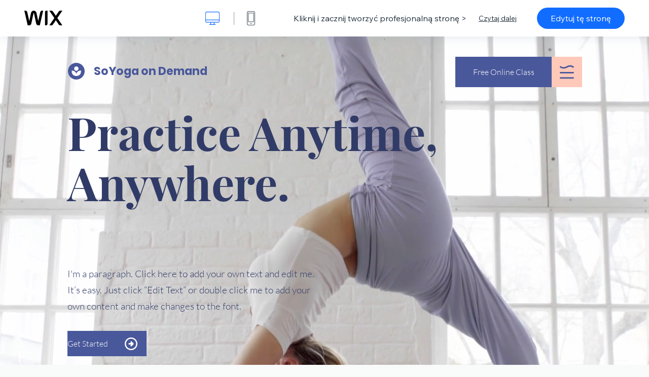

--- FILE ---
content_type: text/html; charset=utf-8
request_url: https://pl.wix.com/website-template/view/html/2241?originUrl=https%3A%2F%2Fpl.wix.com%2Fwebsite%2Ftemplates%2Fhtml%2Fhealth-wellness%2Fwellness%2F2&tpClick=view_button&esi=86b39bdf-26c3-4354-a622-d46d208b0a97
body_size: 6318
content:
<!doctype html>
<html>
  <head>
    <title>Szablon witryny Internetowe studio jogi | WIX</title>
    
    <!-- BEGIN SENTRY -->
    <script id="sentry">
  (function(c,u,v,n,p,e,z,A,w){function k(a){if(!x){x=!0;var l=u.getElementsByTagName(v)[0],d=u.createElement(v);d.src=A;d.crossorigin="anonymous";d.addEventListener("load",function(){try{c[n]=r;c[p]=t;var b=c[e],d=b.init;b.init=function(a){for(var b in a)Object.prototype.hasOwnProperty.call(a,b)&&(w[b]=a[b]);d(w)};B(a,b)}catch(g){console.error(g)}});l.parentNode.insertBefore(d,l)}}function B(a,l){try{for(var d=m.data,b=0;b<a.length;b++)if("function"===typeof a[b])a[b]();var e=!1,g=c.__SENTRY__;"undefined"!==
  typeof g&&g.hub&&g.hub.getClient()&&(e=!0);g=!1;for(b=0;b<d.length;b++)if(d[b].f){g=!0;var f=d[b];!1===e&&"init"!==f.f&&l.init();e=!0;l[f.f].apply(l,f.a)}!1===e&&!1===g&&l.init();var h=c[n],k=c[p];for(b=0;b<d.length;b++)d[b].e&&h?h.apply(c,d[b].e):d[b].p&&k&&k.apply(c,[d[b].p])}catch(C){console.error(C)}}for(var f=!0,y=!1,q=0;q<document.scripts.length;q++)if(-1<document.scripts[q].src.indexOf(z)){f="no"!==document.scripts[q].getAttribute("data-lazy");break}var x=!1,h=[],m=function(a){(a.e||a.p||a.f&&
  -1<a.f.indexOf("capture")||a.f&&-1<a.f.indexOf("showReportDialog"))&&f&&k(h);m.data.push(a)};m.data=[];c[e]=c[e]||{};c[e].onLoad=function(a){h.push(a);f&&!y||k(h)};c[e].forceLoad=function(){y=!0;f&&setTimeout(function(){k(h)})};"init addBreadcrumb captureMessage captureException captureEvent configureScope withScope showReportDialog".split(" ").forEach(function(a){c[e][a]=function(){m({f:a,a:arguments})}});var r=c[n];c[n]=function(a,e,d,b,f){m({e:[].slice.call(arguments)});r&&r.apply(c,arguments)};
  var t=c[p];c[p]=function(a){m({p:a.reason});t&&t.apply(c,arguments)};f||setTimeout(function(){k(h)})})(window,document,"script","onerror","onunhandledrejection","Sentry","b4e7a2b423b54000ac2058644c76f718","https://static.parastorage.com/unpkg/@sentry/browser@5.27.4/build/bundle.min.js",{"dsn":"https://b4e7a2b423b54000ac2058644c76f718@sentry.wixpress.com/217"});
  </script>

    <script type="text/javascript">
    window.Sentry.onLoad(function () {
      window.Sentry.init({
        "release": "marketing-template-viewer@1.2633.0",
        "environment": "production",
        "allowUrls": undefined,
        "denyUrls": undefined
});
      window.Sentry.configureScope(function (scope) {
        scope.setUser({
          id: "null-user-id:e4f31a07-1012-400e-b715-d8dcda2fda03",
          clientId: "e4f31a07-1012-400e-b715-d8dcda2fda03",
        });
        scope.setExtra("user.authenticated", false);
        scope.setExtra("sessionId", "3dfd4710-14db-4a4c-ba99-b0ad07451823");
      });
    });
    </script>
    <!-- END SENTRY -->

    <script>
        window.onWixFedopsLoggerLoaded = function () {
            window.fedopsLogger && window.fedopsLogger.reportAppLoadStarted('marketing-template-viewer');
        }
    </script>
    <script onload="onWixFedopsLoggerLoaded()" src="//static.parastorage.com/unpkg/@wix/fedops-logger@5.519.0/dist/statics/fedops-logger.bundle.min.js" crossorigin></script>

    <meta http-equiv="X-UA-Compatible" content="IE=Edge">
    
      <meta name="viewport" content="width=device-width, initial-scale=1.0, maximum-scale=1.0, user-scalable=no" />
    

    <link rel="icon" sizes="192x192" href="https://www.wix.com/favicon.ico" type="image/x-icon"/>
    <link rel="shortcut icon" href="https://www.wix.com/favicon.ico" type="image/x-icon"/>
    <link rel="apple-touch-icon" href="https://www.wix.com/favicon.ico" type="image/x-icon"/>

    <link rel="stylesheet" href="https://static.parastorage.com/services/third-party/fonts/Helvetica/fontFace.css">
    <link rel="stylesheet" href="https://static.parastorage.com/unpkg/@wix/wix-fonts@1.14.0/madefor.min.css">
    <link rel="stylesheet" href="https://static.parastorage.com/unpkg/@wix/wix-fonts@1.14.0/madeforDisplay.min.css">
    <link rel="stylesheet" href="//static.parastorage.com/services/marketing-template-viewer/1.2633.0/app.min.css">

    <meta name="description" content="Twoja społeczność docenia zdrowie i dobre samopoczucie, a ten szablon kursu wideo pomoże Ci ją zachwycić. Dzięki Wix Video możesz w prosty sposób przesyłać i zarządzać biblioteką wideo, przesyłać strumieniowo treści na stronie i osadzać je na innych platformach internetowych, kontaktować się z widzami i łączyć się z nowymi subskrybentami. Kliknij przycisk &#34;Edytuj&#34;, aby umieścić swoją treść online już dziś.">
    <meta name="author" content="Wixpress">
    <meta http-equiv="content-language" content="pl"/>
    <meta http-equiv="content-type" content="text/html; charset=UTF-8"/>

    <meta property="og:title" content="Szablon witryny Internetowe studio jogi | WIX"/>
    <meta property="og:type" content="website"/>
    <meta property="og:url" content="https://pl.wix.com/website-template/view/html/2241"/>
    <meta property="og:image" content="//static.wixstatic.com/media//templates/image/202c25791ef779f4c153b4692618dea17e0db280ef024f3bf36cd49333c45485.jpg"/>
    <meta content="Wix" property="og:site_name">
    <meta property="og:description" content="Twoja społeczność docenia zdrowie i dobre samopoczucie, a ten szablon kursu wideo pomoże Ci ją zachwycić. Dzięki Wix Video możesz w prosty sposób przesyłać i zarządzać biblioteką wideo, przesyłać strumieniowo treści na stronie i osadzać je na innych platformach internetowych, kontaktować się z widzami i łączyć się z nowymi subskrybentami. Kliknij przycisk &#34;Edytuj&#34;, aby umieścić swoją treść online już dziś."/>
    <meta property="fb:admins" content="731184828"/>
    <meta name="fb:app_id" content="236335823061286"/>
    <meta name="google-site-verification" content="QXhlrY-V2PWOmnGUb8no0L-fKzG48uJ5ozW0ukU7Rpo"/>

    <link rel="canonical" href="https://pl.wix.com/website-template/view/html/2241"/>

    
      <link
              rel="alternate"
              hreflang="cs"
              href="https://cs.wix.com/website-template/view/html/2241"
      />
    
      <link
              rel="alternate"
              hreflang="da"
              href="https://da.wix.com/website-template/view/html/2241"
      />
    
      <link
              rel="alternate"
              hreflang="de"
              href="https://de.wix.com/website-template/view/html/2241"
      />
    
      <link
              rel="alternate"
              hreflang="en"
              href="https://www.wix.com/website-template/view/html/2241"
      />
    
      <link
              rel="alternate"
              hreflang="es"
              href="https://es.wix.com/website-template/view/html/2241"
      />
    
      <link
              rel="alternate"
              hreflang="fr"
              href="https://fr.wix.com/website-template/view/html/2241"
      />
    
      <link
              rel="alternate"
              hreflang="hi"
              href="https://hi.wix.com/website-template/view/html/2241"
      />
    
      <link
              rel="alternate"
              hreflang="id"
              href="https://id.wix.com/website-template/view/html/2241"
      />
    
      <link
              rel="alternate"
              hreflang="it"
              href="https://it.wix.com/website-template/view/html/2241"
      />
    
      <link
              rel="alternate"
              hreflang="ja"
              href="https://ja.wix.com/website-template/view/html/2241"
      />
    
      <link
              rel="alternate"
              hreflang="ko"
              href="https://ko.wix.com/website-template/view/html/2241"
      />
    
      <link
              rel="alternate"
              hreflang="nl"
              href="https://nl.wix.com/website-template/view/html/2241"
      />
    
      <link
              rel="alternate"
              hreflang="no"
              href="https://no.wix.com/website-template/view/html/2241"
      />
    
      <link
              rel="alternate"
              hreflang="pl"
              href="https://pl.wix.com/website-template/view/html/2241"
      />
    
      <link
              rel="alternate"
              hreflang="pt"
              href="https://pt.wix.com/website-template/view/html/2241"
      />
    
      <link
              rel="alternate"
              hreflang="ru"
              href="https://ru.wix.com/website-template/view/html/2241"
      />
    
      <link
              rel="alternate"
              hreflang="sv"
              href="https://sv.wix.com/website-template/view/html/2241"
      />
    
      <link
              rel="alternate"
              hreflang="th"
              href="https://th.wix.com/website-template/view/html/2241"
      />
    
      <link
              rel="alternate"
              hreflang="tr"
              href="https://tr.wix.com/website-template/view/html/2241"
      />
    
      <link
              rel="alternate"
              hreflang="uk"
              href="https://uk.wix.com/website-template/view/html/2241"
      />
    
      <link
              rel="alternate"
              hreflang="vi"
              href="https://vi.wix.com/website-template/view/html/2241"
      />
    
      <link
              rel="alternate"
              hreflang="zh"
              href="https://zh.wix.com/website-template/view/html/2241"
      />
    
    
      <link rel="alternate" hreflang="x-default" href="https://www.wix.com/website-template/view/html/2241" />
    

    
  </head>
  <body>
    <script>
        window.onWixRecorderLoaded = function () {
            window.dispatchEvent(new Event('wixRecorderReady'));
        };
    </script>

    <script async src="//static.parastorage.com/unpkg-semver/wix-recorder/app.bundle.min.js"
            crossorigin onload="onWixRecorderLoaded()"></script>

    <script src="//static.parastorage.com/services/cookie-sync-service/1.347.20/embed-cidx.bundle.min.js"></script>
    <script src="//static.parastorage.com/services/tag-manager-client/1.1028.0/hostTags.bundle.min.js"></script>
    <div id="root"><span data-newcolorsbranding="true" class="wds_1_186_1_newColorsBranding__root wds_1_186_1_madefor__madefor"><div data-hook="app"><div data-hook="tool-bar" class="sbWfkE"><div class="Mn4893"><div class="bZOLNF"><a data-hook="logo" href="/" class="nHuSJZ"><span class="AV8G6s">wix.com</span></a></div><div class="wKSaYa"><button data-hook="desktop-view" class="is65hl sdsgLW"><span class="XFdFwl">Pokaż tryb normalny</span></button><hr class="hS1yv1"/><button data-hook="mobile-view" class="fB70N2"><span class="XFdFwl">Pokaż tryb mobilny</span></button></div></div><div class="TYXuEX"><div class="RyxoSg"><p data-hook="tool-bar-title" class="VaexPL">Kliknij i zacznij tworzyć profesjonalną stronę &gt;</p><a data-hook="info-view" class="bggdgE" tabindex="0" role="dialog" href="#">Czytaj dalej</a><a class="Ydu4WK" data-hook="editor-link" href="https://manage.wix.com/edit-template/from-intro?originTemplateId=629a97d1-3fb3-4873-a34c-930a3db82c10&amp;editorSessionId=86b39bdf-26c3-4354-a622-d46d208b0a97" target="_blank" tabindex="0">Edytuj tę stronę</a></div></div></div><div data-hook="template-demo" class="CJ4D6R"><div data-hook="desktop-view" class="Woz8P7"><iframe data-hook="desktop-iframe" src="https://www.wix.com/demone2/yoga-on-demand?experimentsoff=specs.thunderbolt.viewport_hydration_extended_react_18" title="Internetowe studio jogi" width="100%" height="100%" class="eZTjsa"></iframe></div></div><div data-hook="info-pop-up" class="M05QSQ"><div class="E0wHmq"><button data-hook="card-close" class="eds_d0"><span class="ydbrSa">Zamknij okno informacji</span></button><div class="qLnKwP"><h1 data-hook="card-title" class="PHJvhr">Internetowe studio jogi - szablon strony internetowej</h1><div class="CEjC4K"><h3 data-hook="card-good-for-title" class="xqspyG">Przeznaczone dla:</h3><p data-hook="card-good-for" class="gsbPc5">Instruktorzy jogi online, społeczności fitness i kursy wideo.</p></div><div class="CEjC4K"><h3 class="xqspyG">Opis:</h3><p data-hook="card-description" class="gsbPc5">Twoja społeczność docenia zdrowie i dobre samopoczucie, a ten szablon kursu wideo pomoże Ci ją zachwycić. Dzięki Wix Video możesz w prosty sposób przesyłać i zarządzać biblioteką wideo, przesyłać strumieniowo treści na stronie i osadzać je na innych platformach internetowych, kontaktować się z widzami i łączyć się z nowymi subskrybentami. Kliknij przycisk &quot;Edytuj&quot;, aby umieścić swoją treść online już dziś.</p></div></div><div class="KiqsRq"><a data-hook="card-editor-url" class="XpwCp3 sKD7vO" target="_blank" href="https://manage.wix.com/edit-template/from-intro?originTemplateId=629a97d1-3fb3-4873-a34c-930a3db82c10&amp;editorSessionId=86b39bdf-26c3-4354-a622-d46d208b0a97">Edytuj teraz</a></div></div></div></div></span></div>
    <script>
        window.__BASEURL__ = "https:\u002F\u002Fpl.wix.com\u002Fwebsite-template\u002Fview\u002Fhtml\u002F";
        window.__INITIAL_I18N__ = {"locale":"pl","resources":{"errorPage.templatesLinkText":"Szablony","template.viewer.page.title":"Szablon witryny {{- title}} | WIX","template.viewer.studio.page.title":"Szablon responsywny {{- title}} | Studio Wix","template.viewer.studio.page.description":"Szablon {{- title}} jest gotowy do personalizacji, dostosuj go do swoich potrzeb. Kliknij „Edytuj szablon” i wypróbuj go na dowolnym urządzeniu","template_button_label":"Edytuj stronę","template_seeFeatures_label":"Zobacz wszystkie funkcje","template_expand_examples_text":"Idealne dla","template_expand_header":"Funkcje szablonu","template.viewer.title":"Kliknij i zacznij tworzyć profesjonalną stronę \u003E","template.viewer.title.chooseTemplate":"Choose template and create your amazing website","template.viewer.saveTemplate.button":"Zapisz szablon","template.viewer.choose.button":"Choose Template","template.viewer.edit.button":"Edytuj tę stronę","template.viewer.read.more":"Czytaj dalej","template.viewer.back":"Powrót","template.viewer.info.edit.button":"Edytuj teraz","template.viewer.price":"Cena:","template.viewer.info.title":"{{- title}} - szablon strony internetowej","template.viewer.info.goodFor":"Przeznaczone dla:","template.viewer.info.description":"Opis:","template.viewer.info.desktop.only.notice":"Edytuj ten szablon odwiedzając Wix.com na swoim komputerze, gdzie możesz spersonalizować dowolny szablon z naszej pięknej kolekcji.","template.viewer.see.all.templates":"Zobacz wszystkie szablony","template.viewer.seeAllExpressions":"See all expressions","template.viewer.goToBiggerScreen":"Aby rozpocząć projektowanie, przejdź na komputer.","template.viewer.getStarted":"Do dzieła","template.viewer.startNow":"Rozpocznij","template.viewer.features":"Funkcje","template.viewer.allFeatures":"Wszystkie funkcje","template.viewer.expressions":"Expressions","template.viewer.tutorials":"Tutoriale","template.viewer.updatesAndReleases":"Aktualizacje i wersje","template.viewer.comingSoon":"Już wkrótce","template.viewer.academy":"Akademia","template.viewer.editTemplate":"Edytuj szablon","template.viewer.header.backToTemplates":"Powrót do szablonów","template.viewer.hint.copyPaste.title":"Wskazówka: ","template.viewer.hint.copyPaste.text":"Możesz zapisać wybrane sekcje z tego szablonu, aby ponownie wykorzystać je na swoich stronach Studio. ","template.viewer.hint.copyPaste.urlTitle":"Dowiedz się więcej","a11y.desktop.button":"Pokaż tryb normalny","a11y.mobile.button":"Pokaż tryb mobilny","a11y.close.popup.button":"Zamknij okno informacji","toolbar.tooltip.desktop":"od 1001 w górę","toolbar.tooltip.tablet":"751 - 1000 px","toolbar.tooltip.mobile":"320 - 750 px","errorPage.4xx.title":"Nie mogliśmy znaleźć szablonu, którego szukasz","errorPage.5xx.title":"Nie mogliśmy załadować szablonu","errorPage.subTitle":"Błąd: {{- code }}","errorPage.4xx.details":"Spróbuj \u003Clink\u003Etu\u003C\u002Flink\u003E znaleźć inny szablon.","errorPage.5xx.details":"Chwilowy problem techniczny uniemożliwia nam załadowanie tej strony. Poczekaj kilka minut i spróbuj ponownie.","errorPage.5xx.action":"Odśwież","seo.breadcrumbs.home":"Wix.com","seo.breadcrumbs.websiteTemplates":"Szablony stron","seo.breadcrumbs.studioTemplates":"Szablony Studio","seo.breadcrumbs.template":"Szablony strony internetowej {{- title}}","template.viewer.v2.choose.button":"Choose Template","template.viewer.v2.edit.button":"Edytuj tę stronę","template.viewer.v2.demo.button":"Zobacz stronę demonstracyjną","template.viewer.v2.template.info":"Ten szablon jest odpowiedni dla","template.viewer.v2.template.details":"Informacje o tym szablonie","template.viewer.v2.demo.template.name":"{{name}} - szablon strony internetowej","template.viewer.v2.template.likeThis.title":"Podobne szablony","template.viewer.v2.template.button.edit":"Edytuj","template.viewer.v2.template.button.view":"Zobacz","template.viewer.v2.template.button.view_details":"View Details","template.viewer.v2.header.description":"Kliknij Edytuj i stwórz własną, niesamowitą stronę","template.viewer.v2.header.chooseTemplate":"Choose template and create your amazing website","template.viewer.v2.demo.template.view":"Wyświetl na pełnym ekranie","APP_PORTFOLIO":"Portfolio","APP_PORTFOLIO_DESCRIPTION":"Zaprezentuj swoje prace w pięknym portfolio","APP_DONATIONS":"Donations","APP_DONATIONS_DESCRIPTION":"Zbieraj darowizny online i zarządzaj nimi","APP_EVENTS":"Events","APP_EVENTS_DESCRIPTION":"Twórz wydarzenia, sprzedawaj bilety i śledź odpowiedzi na zaproszenia","APP_BOOKINGS":"Bookings","APP_BOOKINGS_DESCRIPTION":"Pozwól klientom planować spotkania na Twojej stronie","APP_BLOG":"Blog","APP_BLOG_DESCRIPTION":"Pisz posty, zwiększaj ruch i dziel się pomysłami","APP_MENUS":"Wix Restaurants Menus","APP_MENUS_DESCRIPTION":"Stwórz i wyświetlaj swoje menu online","APP_ORDERS":"Wix Restaurants Orders","APP_ORDERS_DESCRIPTION":"Przyjmuj zamówienia online do odbioru i z dostawą","APP_RESERVATIONS":"Table Reservations","APP_RESERVATIONS_DESCRIPTION":"Przyjmuj rezerwacje 24\u002F7 bezpośrednio ze swojej strony","APP_STORES":"Wix Stores","APP_STORES_DESCRIPTION":"Sprzedawaj swoje produkty lub znajdź nowe","APP_PLANS":"Pricing Plans","APP_PLANS_DESCRIPTION":"Sprzedawaj subskrypcje i plany członkowskie","APP_PROGRAMS":"Online Programs","APP_PROGRAMS_DESCRIPTION":"Twórz i sprzedawaj wieloetapowe programy","APP_HOTELS":"Hotels","APP_HOTELS_DESCRIPTION":"Zarządzaj swoim biznesem hotelarskim i go rozwijaj","APP_CHAT":"Chat","APP_CHAT_DESCRIPTION":"Pozwól odwiedzającym kontaktować się o każdej porze","APP_FORMS":"Forms","APP_FORMS_DESCRIPTION":"Pozyskuj leady, pobieraj płatności i nie tylko","APP_INSTAGRAM":"Kanał Instagrama (Nowość)","APP_INSTAGRAM_DESCRIPTION":"Wyświetlaj swoje zdjęcia i filmy z Instagrama","APP_VIDEO":"Video","APP_VIDEO_DESCRIPTION":"Udostępniaj, streamuj i sprzedawaj swoje filmy","APP_MUSIC":"Music","APP_MUSIC_DESCRIPTION":"Streamuj i sprzedawaj swoją muzykę bez prowizji","APP_GROUPS":"Groups","APP_GROUPS_DESCRIPTION":"Hostuj i zarządzaj społecznościami w internecie, a także zarabiaj na ich prowadzeniu","APP_FILE_SHARE":"File Share","APP_FILE_SHARE_DESCRIPTION":"Stwórz i udostępnij bibliotekę plików dla użytkowników strony","thankYou.error.title":"Przepraszamy, coś poszło nie tak!","thankYou.error.description":"Wystąpił problem techniczny po naszej stronie. Wybierz ponownie szablon i spróbuj \nponownie zapisać.","thankYou.error.cta":"Zobacz szablony","thankYou.wixOwnerAppBanner.cta":"Install","thankYou.wixOwnerAppBanner.description":"Get the Wix app, build and manage your site on the go","thankYou.success.title":"Zapisany szablon został wysłany na Twój adres e-mail","thankYou.success.alternativeTitle":"Szablon zostanie wkrótce wysłany na Twój adres e-mail","thankYou.success.description":"Otwórz go na komputerze i zacznij tworzyć swoją stronę.","template.newMobileFlow.preview.saveTemplate":"Zapisz szablon"}};
        window.__INITIAL_STATE__ = {"viewMode":"desktop","isInfoShown":false,"isEditButtonHidden":false,"template":{"title":"Internetowe studio jogi","description":"Twoja społeczność docenia zdrowie i dobre samopoczucie, a ten szablon kursu wideo pomoże Ci ją zachwycić. Dzięki Wix Video możesz w prosty sposób przesyłać i zarządzać biblioteką wideo, przesyłać strumieniowo treści na stronie i osadzać je na innych platformach internetowych, kontaktować się z widzami i łączyć się z nowymi subskrybentami. Kliknij przycisk \"Edytuj\", aby umieścić swoją treść online już dziś.","image":"\u002Ftemplates\u002Fimage\u002F202c25791ef779f4c153b4692618dea17e0db280ef024f3bf36cd49333c45485.jpg","slug":"2241","lng":"pl","languages":["cs","da","de","en","es","fr","hi","id","it","ja","ko","nl","no","pl","pt","ru","sv","th","tr","uk","vi","zh"],"templatePrice":"FREE","docUrl":"https:\u002F\u002Fwww.wix.com\u002Fdemone2\u002Fyoga-on-demand","editorUrl":"https:\u002F\u002Fmanage.wix.com\u002Fedit-template\u002Ffrom-intro?originTemplateId=629a97d1-3fb3-4873-a34c-930a3db82c10&editorSessionId=86b39bdf-26c3-4354-a622-d46d208b0a97","goodFor":"Instruktorzy jogi online, społeczności fitness i kursy wideo.","siteId":"1d03d0c8-82bb-4b1f-a2e3-42327d9f0c31","mobileImage":{"type":"MOBILE","url":"\u002Ftemplates\u002Fimage\u002F2204aec809a0084c37e7bc3dfedd53aafbab0f2b64de6b1ed3325d298322a3c5.jpg","absoluteUrl":"https:\u002F\u002Fimages-wixmp-530a50041672c69d335ba4cf.wixmp.com\u002Ftemplates\u002Fimage\u002F2204aec809a0084c37e7bc3dfedd53aafbab0f2b64de6b1ed3325d298322a3c5.jpg","alt":"mobile image"},"desktopImage":{"type":"DESKTOP","url":"\u002Ftemplates\u002Fimage\u002F202c25791ef779f4c153b4692618dea17e0db280ef024f3bf36cd49333c45485.jpg","absoluteUrl":"https:\u002F\u002Fimages-wixmp-530a50041672c69d335ba4cf.wixmp.com\u002Ftemplates\u002Fimage\u002F202c25791ef779f4c153b4692618dea17e0db280ef024f3bf36cd49333c45485.jpg","alt":"desktop image"},"metaSiteId":"629a97d1-3fb3-4873-a34c-930a3db82c10","editorSessionId":"86b39bdf-26c3-4354-a622-d46d208b0a97","isResponsive":false,"isStudio":false,"templateId":"2924811c-914c-450c-b1a0-1da4d7027fda","url":"https:\u002F\u002Fwww.wix.com\u002Fdemone2\u002Fyoga-on-demand"},"activeExperiments":[],"config":{"locale":"pl","dealerCmsTranslationsUrl":"\u002F\u002Fstatic.parastorage.com\u002Fservices\u002Fdealer-cms-translations\u002F1.7386.0\u002F","dealerLightboxUrl":"\u002F\u002Fstatic.parastorage.com\u002Fservices\u002Fdealer-lightbox\u002F2.0.260\u002F"},"userData":{"isLoggedIn":false}};
        window.__BI__ = {"siteId":"1d03d0c8-82bb-4b1f-a2e3-42327d9f0c31","originUrl":"https:\u002F\u002Fpl.wix.com\u002Fwebsite\u002Ftemplates\u002Fhtml\u002Fhealth-wellness\u002Fwellness\u002F2","editorSessionId":"86b39bdf-26c3-4354-a622-d46d208b0a97"};
        window.__DEVICE__ = "desktop";
        window.__CONSENT_POLICY__ = {"essential":true,"functional":true,"analytics":true,"advertising":true,"dataToThirdParty":true};
    </script>

    <script src="//static.parastorage.com/unpkg/react@18.2.0/umd/react.production.min.js" crossorigin></script>
    <script src="//static.parastorage.com/unpkg/react-dom@18.2.0/umd/react-dom.production.min.js" crossorigin></script>
    <script src="//static.parastorage.com/services/cookie-consent-policy-client/1.972.0/app.bundle.min.js"></script>

    
      <script src="//static.parastorage.com/services/dealer-lightbox/2.0.260/dealer-lightbox.bundle.min.js"></script>
    

    <script src="//static.parastorage.com/services/marketing-template-viewer/1.2633.0/app.bundle.min.js"></script>
  </body>
</html>
